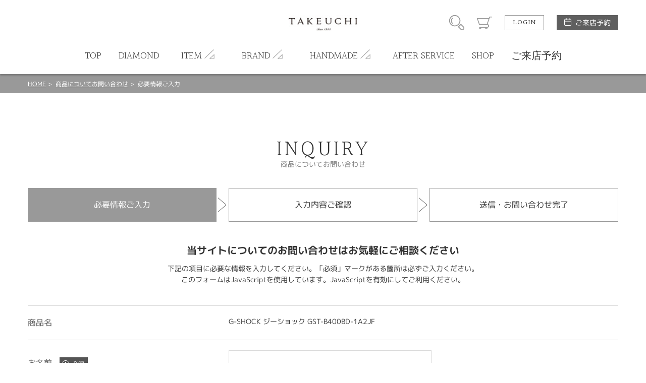

--- FILE ---
content_type: text/html; charset=UTF-8
request_url: https://bell-bridaljewelry.com/inquiry/3650
body_size: 5371
content:
<!DOCTYPE html>
<html lang="ja">
<head>

<!-- Google Tag Manager -->
<script>(function(w,d,s,l,i){w[l]=w[l]||[];w[l].push({'gtm.start': new Date().getTime(),event:'gtm.js'});var f=d.getElementsByTagName(s)[0],j=d.createElement(s),dl=l!='dataLayer'?'&l='+l:'';j.async=true;j.src='https://www.googletagmanager.com/gtm.js?id='+i+dl;f.parentNode.insertBefore(j,f);})(window,document,'script','dataLayer','GTM-K4TPRR5');</script>
<!-- End Google Tag Manager -->
<meta charset="UTF-8">
<meta http-equiv="X-UA-Compatible" content="IE=Edge">
<title>「G-SHOCK ジーショック GST-B400BD-1A2JF」についてお問い合わせ | 福井で結婚指輪・婚約指輪を探すなら、TAKEUCHI ショッピングシティベル店へ</title>
<meta name="keywords" content="福井,ベル,婚約指輪,結婚指輪,マリッジリング,エンゲージリング,ブライダルリング,ダイヤモンド,セットリング,タケウチ,武内" />
<meta name="description" content="「G-SHOCK ジーショック GST-B400BD-1A2JF」についてのお問い合わせはお気軽にご相談ください. 下記の項目に必要な情報を入力してください。「必須」マークがある箇所は必ずご入力ください。 このフォームはJavaScriptを使用しています。JavaScriptを有効にしてご利用ください。" />
<meta name="format-detection" content="telephone=no,address=no,email=no">
<meta name="viewport" content="width=device-width,initial-scale=1.0,minimum-scale=1.0">

<!--
<link rel="icon" href="/favicon.ico">
<link rel="apple-touch-icon" href="/img/icon/icon.png">
-->
<link href="//fonts.googleapis.com/css?family=Halant:300,400" rel="stylesheet">
<link rel="stylesheet" href="/css/style.css">
<link rel="stylesheet" href="/css/lk_ec.css?v=180903">
<!-- ////// og setting //////- -->
<meta property="og:type" content="website">
<meta property="og:title" content="「G-SHOCK ジーショック GST-B400BD-1A2JF」についてお問い合わせ | 福井で結婚指輪・婚約指輪を探すなら、TAKEUCHI ショッピングシティベル店へ">
<meta property="og:description" content="「G-SHOCK ジーショック GST-B400BD-1A2JF」についてのお問い合わせはお気軽にご相談ください. 下記の項目に必要な情報を入力してください。「必須」マークがある箇所は必ずご入力ください。 このフォームはJavaScriptを使用しています。JavaScriptを有効にしてご利用ください。">
<meta property="og:image" content="https://bell-bridaljewelry.com/img/home/default_ogp.jpg">
<meta property="og:url" content="https://bell-bridaljewelry.com/inquiry/3650">
<meta name="twitter:card" content="summary_large_image" />
</head>
<body id="inquiry" class="">

<!-- Google Tag Manager (noscript) -->
<noscript><iframe src="https://www.googletagmanager.com/ns.html?id=GTM-K4TPRR5" height="0" width="0" style="display:none;visibility:hidden"></iframe></noscript>
<!-- End Google Tag Manager (noscript) -->
<div id="wrapper"><!-- wrapper [ -->

	<header>
	<div id="header"><!-- header [ -->
		<div id="headerTop">
			<div class="container">
				<h1 id="headerLogo"><a href="/"><img src="/blockcms/upload/home/1/block_164_img_1.jpg" alt="TAKEUCHI"></a></h1>
				<div id="headerSubMenuWrap">
					<ul id="headerSubMenu">
						<li id="btnHeaderSearch"><div class="icon">商品検索</div></li>
						<li id="btnHeaderCart"><a class="icon" href="/cart">カート</a></li>
											<li id="btnHeaderLogin"><a class="btnS" href="/login">LOGIN</a></li>
										<li id="btnHeaderReservation">
						<a class="" href="/reservation">ご来店予約</a>
					</li>
					</ul>
				</div>
				<div id="headerMenuHumb"></div><!-- open/close -->
			</div>
		</div>
		<nav>
		<div id="headerBottom">
			<ul id="headerMenu" class="container"><!-- open/close -->
							<li class="login"><a href="/login">LOGIN / 新規会員登録</a></li>
																							
											<li>
							<a href="/">
												<span class="en">TOP</span><span class="jp">トップ</span>
											</a></li>
																					
											<li>
							<a href="/diamond">
												<span class="en">DIAMOND</span><span class="jp">ダイヤモンド</span>
											</a></li>
																					<li class="hasChild">
						<div class="parent">
							<span class="en">ITEM</span><span class="jp">アイテム</span>
						</div>
						<div class="childWrap">
							<ul class="child container">
															<li>
									<a href="/engagement_ring">										婚約指輪
									</a>								</li>
															<li>
									<a href="/marriage_ring">										結婚指輪
									</a>								</li>
															<li>
									<a href="/set_ring">										セットリング
									</a>								</li>
															<li>
									<a href="/engagement_necklace">										婚約ネックレス
									</a>								</li>
															<li>
									<a href="pearl-top-2">										真珠
									</a>								</li>
															<li>
									<a href="/watch-collection">										時計
									</a>								</li>
														</ul>
						</div>
					</li>
																<li class="hasChild">
						<div class="parent">
							<span class="en">BRAND</span><span class="jp">ブランド</span>
						</div>
						<div class="childWrap">
							<ul class="child container">
															<li>
									<a href="/royalasscher">										ロイヤルアッシャー
									</a>								</li>
															<li>
									<a href="/lazarediamond">										ラザールダイヤモンド
									</a>								</li>
															<li>
									<a href="/monnickendam">										モニッケンダム
									</a>								</li>
															<li>
									<a href="/octave">										オクターブ
									</a>								</li>
															<li>
									<a href="/notrelien">										ノートルリアン
									</a>								</li>
															<li>
									<a href="/pinkdolphindiamond">										Pink Dolphin Diamond
									</a>								</li>
															<li>
									<a href="/oferta">										オフェルタ
									</a>								</li>
															<li>
									<a href="/ninaricci">										NINA RICCI
									</a>								</li>
															<li>
									<a href="/petit_marie">										プチマリエ
									</a>								</li>
															<li>
									<a href="/sophy-fukui">										SOPHY
									</a>								</li>
															<li>
									<a href="/preuve">										プルーヴ
									</a>								</li>
															<li>
									<a href="/browndiamond">										ブラウンダイヤモンド
									</a>								</li>
															<li>
									<a href="/wishuponastar-fachion_page">										ウィッシュアポンアスター
									</a>								</li>
															<li>
									<a href="/crossfornewyork">										Cross for NewYork
									</a>								</li>
															<li>
									<a href="/sirena_azzurro">										セイレーンアズーロ
									</a>								</li>
															<li>
									<a href="/prospex">										プロスペックス
									</a>								</li>
															<li>
									<a href="/astron">										アストロン
									</a>								</li>
															<li>
									<a href="/presage">										プレザージュ
									</a>								</li>
															<li>
									<a href="/5sports">										セイコー5スポーツ
									</a>								</li>
															<li>
									<a href="/lukia">										ルキア
									</a>								</li>
															<li>
									<a href="/exceed">										エクシード
									</a>								</li>
															<li>
									<a href="/attesa">										アテッサ
									</a>								</li>
															<li>
									<a href="/xc">										クロスシー
									</a>								</li>
															<li>
									<a href="/wicca">										ウィッカ
									</a>								</li>
															<li>
									<a href="/oceanus">										オシアナス
									</a>								</li>
															<li>
									<a href="/g-shock">										ジーショック
									</a>								</li>
															<li>
									<a href="/baby-g">										ベビージー
									</a>								</li>
															<li>
									<a href="/protrek">										プロトレック
									</a>								</li>
															<li>
									<a href="/orientstar">										オリエントスター
									</a>								</li>
															<li>
									<a href="/orient">										オリエント
									</a>								</li>
															<li>
									<a href="/kentex">										ケンテックス
									</a>								</li>
														</ul>
						</div>
					</li>
																<li class="hasChild">
						<div class="parent">
							<span class="en">HANDMADE</span><span class="jp">手作りリング</span>
						</div>
						<div class="childWrap">
							<ul class="child container">
															<li>
									<a href="/handmade_engage">										婚約指輪プロポーズプラン
									</a>								</li>
															<li>
									<a href="/handmade_marriage">										結婚指輪 and 婚約指輪
									</a>								</li>
															<li>
									<a href="/handmade-ring">										ペアリング
									</a>								</li>
														</ul>
						</div>
					</li>
																
											<li>
							<a href="/after">
												<span class="en">AFTER SERVICE</span><span class="jp">アフターサービス</span>
											</a></li>
																					
											<li>
							<a href="/shop_info">
												<span class="en">SHOP</span><span class="jp">店舗情報</span>
											</a></li>
																					
											<li>
							<a href="https://bell-bridaljewelry.com/reservation">
												<span class="en">ご来店予約</span><span class="jp">ご来店予約</span>
											</a></li>
															</ul>
		</div>
		</nav>
	</div>
	<!-- ] header -->
	</header>

<div id="contentHome">
	<div class="partsWrap partsBreadList">
		<div class="breadList">
			<span><a href="/">HOME</a></span>
			<span><a href="/inquiryreturn">商品についてお問い合わせ</a></span>
			<span>必要情報ご入力</span>
		</div>
		<!-- ] .breadList -->
	</div>

	<div class="partsWrap formWrap inquiry">
		<h2><span class="en">INQUIRY</span><span class="jp">商品についてお問い合わせ</span></h2>

		<div class="stepsWrap">
			<ul class="steps">
				<li class="active"><span class="pc">必要情報ご入力</span><span class="sp">入力</span></li>
				<li><span class="pc">入力内容ご確認</span><span class="sp">確認</span></li>
				<li><span class="pc">送信・お問い合わせ完了</span><span class="sp">完了</span></li>
			</ul>
		</div>

		<div class="introWrap">
			<h3>当サイトについてのお問い合わせはお気軽にご相談ください</h3>
			<p>
				下記の項目に必要な情報を入力してください。「必須」マークがある箇所は必ずご入力ください。<br>
				このフォームはJavaScriptを使用しています。JavaScriptを有効にしてご利用ください。
			</p>
		</div>

		<form id="inquiryForm" onsubmit="return checkInquiryForm()" name="default" method="post"><input type="hidden" name="action_inquiryconfirm" value="true" />			<input type="hidden" name="uniqid" value="6c289fe31c8424ed306f6145ec51b3d001b1882b648b71a91dd6270fabfc8dfb" />

			<div class="formInputWrap">
				<table class="formInputTable">
					<tr>
						<th class="formTitle">
							<span class="title">商品名</span>
						</th>
						<td class="formContent">
							<p>G-SHOCK ジーショック GST-B400BD-1A2JF</p>
						</td>
					</tr>
					<tr>
						<th class="formTitle">
							<span class="title require">お名前</span>
						</th>
						<td class="formContent">
							<div class="form-group">
								<div class="selectWrap">
									<input id="input_name" type="text" name="name" value="" />
								</div>
							</div>
							<div id="error_name">
								<span class="formError"></span>
							</div>
						</td>
					</tr>
					<tr>
						<th class="formTitle">
							<span class="title require">カナ</span>
						</th>
						<td class="formContent">
							<div class="form-group">
								<div class="selectWrap">
									<input id="input_name_kana" type="text" name="name_kana" value="" />
								</div>
							</div>
							<div id="error_name_kana">
								<span class="formError"></span>
							</div>
						</td>
					</tr>
					<tr>
						<th class="formTitle">
							<span class="title">お電話番号</span>
						</th>
						<td class="formContent">
							<div class="selectWrap">
								<input id="input_tel" type="text" name="tel" value="" />
							</div>
							<p>※例）000-0000-0000</p>
							<div id="error_tel">
								<span class="formError"></span>
							</div>
						</td>
					</tr>
					<tr>
						<th class="formTitle">
							<span class="title require">メールアドレス</span>
						</th>
						<td class="formContent">
							<div class="form-group">
								<div class="selectWrap">
									<input id="input_email" type="text" name="email" value="" />
								</div>
							</div>							
							<div id="error_email">
								<span class="formError"></span>
							</div>
						</td>
					</tr>
					<tr>
						<th class="formTitle">
							<span class="title require">メールアドレス(確認)</span>
						</th>
						<td class="formContent">
							<div class="form-group">
								<div class="selectWrap">
									<input id="input_email2" type="text" name="email2" value="" />
								</div>
							</div>
							<div id="error_email2">
								<span class="formError"></span>
							</div>
						</td>
					</tr>
					<tr>
						<th class="formTitle">
							<span class="title require">お問い合わせ内容</span>
						</th>
						<td class="formContent">
							<div class="form-group">
								<textarea id="input_comment" rows="9" cols="120" name="comment"></textarea>
							</div>
							<div id="error_comment">
								<span class="formError"></span>
							</div>
						</td>
					</tr>
				</table>
			</div><!-- //.formInputWrap -->

			<div class="formBtnWrap">
				<div class="btnConfirm">
					<input value="入力内容を確認" type="submit" />
				</div>
			</div>
		</form>	</div><!-- //.formWrap -->
</div><!-- //#contentHome -->

</div><!-- ] wrapper -->
	<footer>

		<div class="btnWrap">
			<a href="/contact" class="contactBtn">
				<span>お問い合わせ</span>
			</a>
      			<a href="https://lin.ee/dOWV41v" target="_blank" class="lineBtn">
				<span>LINE予約</span>
			</a>
		</div>
		<div id="footerWrap">
			<!-- footer [ -->
            <div id="toTop"><a href="#">PAGE TOP</a></div>
			<div id="footerTop">
				<ul id="footerListParent">
														<li><!-- open/close -->
						<h2>ITEM SEARCH</h2>
						<ul class="footerListChild">
														<li>
								<a href="engagement_ring">									婚約指輪
								</a>							</li>
														<li>
								<a href="marriage_ring">									結婚指輪
								</a>							</li>
														<li>
								<a href="/set_ring">									セットリング
								</a>							</li>
														<li>
								<a href="/engagement_necklace" target="_blank">									婚約ネックレス
								</a>							</li>
														<li>
								<a href="/eternity_ring">									エタニティリング
								</a>							</li>
														<li>
								<a href="/pearl">									真珠
								</a>							</li>
														<li>
								<a href="/watch-collection">									時計
								</a>							</li>
													</ul>
					</li>
										<li><!-- open/close -->
						<h2>SHOP NEWS</h2>
						<ul class="footerListChild">
														<li>
								<a href="/kodawari_takeuchi">									タケウチのこだわり
								</a>							</li>
														<li>
								<a href="/propose_support">									プロポーズサポート
								</a>							</li>
														<li>
								<a href="/brandlist">									ブランドリスト
								</a>							</li>
														<li>
								<a href="/reformu">									ジュエリーリフォーム
								</a>							</li>
														<li>
								<a href="handmade-ring">									福井指輪工房｜手作りペアリング
								</a>							</li>
														<li>
								<a href="handmade_marriage">									福井指輪工房｜手作り結婚指輪 and 婚約指輪
								</a>							</li>
														<li>
								<a href="handmade_engage">									福井指輪工房｜手作り婚約指輪 プロポーズプラン
								</a>							</li>
													</ul>
					</li>
										<li><!-- open/close -->
						<h2>ABOUT US</h2>
						<ul class="footerListChild">
														<li>
								<a href="/company_profile">									会社概要
								</a>							</li>
														<li>
								<a href="shop_info">									店舗情報
								</a>							</li>
														<li>
								<a href="/voicelist">									お客様の声
								</a>							</li>
														<li>
								<a href="/contact">									お問い合わせ
								</a>							</li>
													</ul>
					</li>
										<li><!-- open/close -->
						<h2>INFORMATION</h2>
						<ul class="footerListChild">
														<li>
								<a href="/reservation">									ご来店予約
								</a>							</li>
														<li>
								<a href="/sctl-new">									特定商取引に関する表記
								</a>							</li>
														<li>
								<a href="/privecy">									プライバシーポリシー
								</a>							</li>
													</ul>
					</li>
																		<li class="col2">
						<h2>SHOP CALENDER</h2>
						<div id="footerCalender">
							<div class="calenderWrap">
	<h3>2026年1月</h3>
	<table class="calender">
		<tr class="weekday">
			<td>日</td><td>月</td><td>火</td><td>水</td><td>木</td><td>金</td><td>土</td>
		</tr>
				<tr>
					<td>
						</td>
					<td>
						</td>
					<td>
						</td>
					<td>
						</td>
					<td>
							1
						</td>
					<td>
							2
						</td>
					<td>
							3
						</td>
				</tr>
			<tr>
					<td>
							4
						</td>
					<td>
							5
						</td>
					<td>
							6
						</td>
					<td>
							7
						</td>
					<td class="holiday">
							8
						</td>
					<td>
							9
						</td>
					<td>
							10
						</td>
				</tr>
			<tr>
					<td>
							11
						</td>
					<td>
							12
						</td>
					<td>
							13
						</td>
					<td>
							14
						</td>
					<td>
							15
						</td>
					<td>
							16
						</td>
					<td>
							17
						</td>
				</tr>
			<tr>
					<td>
							18
						</td>
					<td>
							19
						</td>
					<td>
							20
						</td>
					<td>
							21
						</td>
					<td>
							22
						</td>
					<td>
							23
						</td>
					<td>
							24
						</td>
				</tr>
			<tr>
					<td>
							25
						</td>
					<td>
							26
						</td>
					<td>
							27
						</td>
					<td>
							28
						</td>
					<td>
							29
						</td>
					<td>
							30
						</td>
					<td>
							31
						</td>
				</tr>
			</table>
</div>
<div class="calenderWrap">
	<h3>2026年2月</h3>
	<table class="calender">
		<tr class="weekday">
			<td>日</td><td>月</td><td>火</td><td>水</td><td>木</td><td>金</td><td>土</td>
		</tr>
				<tr>
					<td>
							1
						</td>
					<td>
							2
						</td>
					<td>
							3
						</td>
					<td>
							4
						</td>
					<td>
							5
						</td>
					<td>
							6
						</td>
					<td>
							7
						</td>
				</tr>
			<tr>
					<td>
							8
						</td>
					<td>
							9
						</td>
					<td>
							10
						</td>
					<td>
							11
						</td>
					<td>
							12
						</td>
					<td>
							13
						</td>
					<td>
							14
						</td>
				</tr>
			<tr>
					<td>
							15
						</td>
					<td>
							16
						</td>
					<td>
							17
						</td>
					<td>
							18
						</td>
					<td>
							19
						</td>
					<td>
							20
						</td>
					<td>
							21
						</td>
				</tr>
			<tr>
					<td>
							22
						</td>
					<td>
							23
						</td>
					<td>
							24
						</td>
					<td>
							25
						</td>
					<td>
							26
						</td>
					<td>
							27
						</td>
					<td>
							28
						</td>
				</tr>
			</table>
</div>
							<p class="calenderComment">※ <span class="attention">赤字は休業日</span>です。</p>
						</div>
					</li>
								</ul>
				<div id="footerSpLinks">
					<div class="footerBridal"><a href="https://fukui.takeuchi-bridal.com/" target="_blank">TAKEUCHI<br>福井・開発本店</a></div>
					<div class="footerBridal"><a href="https://kanazawa.takeuchi-bridal.com/" target="_blank">TAKEUCHI BRIDAL<br>金沢・タテマチ店</a></div>
					<div class="footerBridal"><a href="https://nonoichi-bridal.com/" target="_blank">TAKEUCHI BRIDAL<br>金沢・野々市店</a></div>
					<div class="footerBridal"><a href="https://toyama.takeuchi-bridal.com/" target="_blank">TAKEUCHI BRIDAL<br>富山インター・二口町店</a></div>
					<div class="footerBridal"><a href="https://sogawa-bridal.com/" target="_blank">TAKEUCHI BRIDAL<br>富山・総曲輪店</a></div>
					<div class="footerBridal"><a href="https://lpa-bridal.com/" target="_blank">TAKEUCHI<br>フェアモール福井エルパ店</a></div>
														</div>
			</div>
			<div id="footerBottom">
				<small class="copy">&copy; TAKEUCHI All Rights Reserved.</small>
			</div>
		</div>
		<!-- ] footer -->
	</footer>

</div>
<!-- ] wrapper -->

<div id="modalSearchWrap"><!-- open/close -->
	<div id="modalSearch">
	</div>
</div>
<div class="mq"><!-- check device --></div>
<div class="mqTab"><!-- check device --></div>

<div style="display:none;">
<div id="config_url">/</div>
</div>
<script src="https://ajax.googleapis.com/ajax/libs/jquery/3.1.0/jquery.min.js"></script>
<script src="/js/module/swiper.jquery.min.js"></script>
<script src="/js/module/matchheight.jquery.min.js"></script>
<script src="/js/script.js?v=200225"></script>
<script type="text/javascript" src="/js/inquiry.js"></script>
<script type="text/javascript" src="/js/util.js"></script>
</body>
</html>

--- FILE ---
content_type: image/svg+xml
request_url: https://bell-bridaljewelry.com/img/common/icon_cart.svg
body_size: 468
content:
<svg xmlns="http://www.w3.org/2000/svg" width="29" height="24" viewBox="0 0 29 24">
  <defs>
    <style>
      .cls-1 {
        fill: #999;
        fill-rule: evenodd;
      }
    </style>
  </defs>
  <path id="icon_cart.svg" class="cls-1" d="M1149.98,55.048a0.741,0.741,0,0,0,.11.2c0.03,0.031.06,0.055,0.09,0.082s0.05,0.052.08,0.072a0.494,0.494,0,0,0,.11.054c0.03,0.014.06,0.035,0.09,0.046a0.825,0.825,0,0,0,.23.034h14.73a2.1,2.1,0,1,1,0,4.2h-13.25a0.015,0.015,0,0,0-.01,0,2.131,2.131,0,1,0,2.23,2.128,1.986,1.986,0,0,0-.13-0.69h7.6a1.986,1.986,0,0,0-.13.69,2.222,2.222,0,0,0,4.44,0,2.069,2.069,0,0,0-.14-0.748,3.492,3.492,0,0,0,.38-6.872l4.46-12.805h3.39a0.72,0.72,0,1,0,0-1.439h-3.93a0.747,0.747,0,0,0-.71.492l-0.81,2.328h-22.04a0.749,0.749,0,0,0-.61.3,0.718,0.718,0,0,0-.11.648Zm2.19,7.512a0.691,0.691,0,1,1,.72-0.691,0.713,0.713,0,0,1-.72.691m11.78,0a0.691,0.691,0,1,1,.72-0.691,0.7,0.7,0,0,1-.72.691m4.36-18.3-0.65,1.871h0l-2.78,7.967h-13.64l-2.78-7.967-0.65-1.872h20.5Z" transform="translate(-1146 -40)"/>
</svg>
